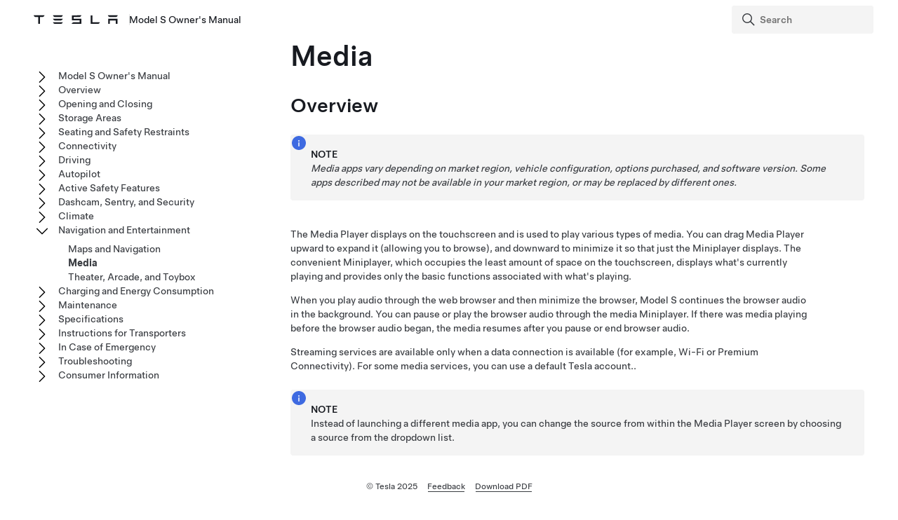

--- FILE ---
content_type: text/html; charset=utf-8
request_url: https://www.tesla.com/ownersmanual/2012_2020_models/en_sg/GUID-7A85FB6B-9DF6-4C55-A2F9-793207E48E9D.html
body_size: 14581
content:
<!DOCTYPE html
  SYSTEM "about:legacy-compat">
<html lang="en-us"><head><meta http-equiv="Content-Type" content="text/html; charset=UTF-8"><meta charset="UTF-8"><meta name="viewport" content="width=device-width, initial-scale=1, shrink-to-fit=no"><meta name="copyright" content="(C) Copyright 2025"><meta name="DC.rights.owner" content="(C) Copyright 2025"><meta name="DC.type" content="concept"><meta name="DC.subject" content="radio, audio, playing files, media, volume control (media), volume control, settings, sources, show and hide, Caraoke), favorites (Media Player), recent (Media Player), Bluetooth, devices, playing audio files from, devices, Bluetooth, playing audio files"><meta name="keywords" content="radio, audio, playing files, media, volume control (media), volume control, settings, sources, show and hide, Caraoke), favorites (Media Player), recent (Media Player), Bluetooth, devices, playing audio files from, devices, Bluetooth, playing audio files"><meta name="DC.relation" scheme="URI" content="GUID-02F089F4-6818-4EFB-9AF1-0DA2187C5FF0.html"><meta name="DC.format" content="HTML5"><meta name="DC.identifier" content="GUID-7A85FB6B-9DF6-4C55-A2F9-793207E48E9D"><meta name="DC.language" content="en-US">
<meta name="description" content="Learn how to operate and customize your media and audio settings.">
<meta name="og:description" content="Learn how to operate and customize your media and audio settings.">
<meta name="twitter:description" content="Learn how to operate and customize your media and audio settings.">
<meta property="og:site_name" content="Tesla">
<meta property="og:type" content="website">
<meta property="og:image" content="https://www.tesla.com/sites/default/files/blog_images/tesla_announcement_social.jpg">
<meta property="og:image:url" content="https://www.tesla.com/sites/default/files/blog_images/tesla_announcement_social.jpg">
<meta property="og:image:secure_url" content="https://www.tesla.com/sites/default/files/blog_images/tesla_announcement_social.jpg">
<meta name="twitter:card" content="summary_large_image">
<meta name="twitter:creator" content="@tesla">
<meta name="twitter:url" content="https://www.tesla.com/sites/default/files/blog_images/tesla_announcement_social.jpg">
<link rel="icon" type="image/x-icon" href="https://www.tesla.com/themes/custom/tesla_frontend/assets/favicons/favicon.ico"><meta property="og:title" content="Model&nbsp;S Owner's Manual | Tesla">
<meta name="twitter:title" content="Model&nbsp;S Owner's Manual | Tesla">
<link rel="stylesheet" type="text/css" href="css/custom.css"><title>Media</title>  
  
  <script src="js/vendor/jquery-3.5.1.min.js"></script>
<!-- Commenting this section out, handled now in js.js -->
  <!--<script type="text/javascript">
    $( document ).ready(function() {
    $('.parent ul').hide();
    $('.active').parents('ul').show();
    $('.active').children('ul').show();
    $('.active').siblings('ul').show();
    //$('.active').children('svg.tds-icon').removeClass("tds-icon-chevron-180").addClass("tds-icon-chevron-0");
    //$('.active').children('use').attr("href", "./img/spritemap.svg#tds-icon-chevron-0");
    //$('.active').parents('li').children('.tds-icon').removeClass("tds-icon-chevron-180").addClass("tds-icon-chevron-0");
    //$('.active').parents('use').attr("href", "./img/spritemap.svg#tds-icon-chevron-0");
    
    $('.toggle').on('click', function (e) {
    console.log("how about this click??");
    e.stopPropagation(); // prevent links from toggling the nodes
    $(this).siblings('ul').slideToggle();
    
    //if($(this).find(".tds-icon").first().hasClass("tds-icon-chevron-180")) {
    //$(this).find(".tds-icon").first().addClass("tds-icon-chevron-0");
    //$(this).find(".tds-icon").first().removeClass("tds-icon-chevron-180");
    //$(this).find("use").first().attr("href", "./img/spritemap.svg#tds-icon-chevron-0");
    //} else {
    //$(this).find(".tds-icon").first().addClass("tds-icon-chevron-180");
    //$(this).find(".tds-icon").first().removeClass("tds-icon-chevron-0");
    //$(this).find("use").first().attr("href", "./img/spritemap.svg#tds-icon-chevron-180");
    //}
    
    });
    }); 
    
  </script>-->
   
<!--  <script src="js/vendor/jquery.magnific-popup.min.js" />
  <script type="text/javascript">
    $(document).ready(function() {
    $('.image-zoom').magnificPopup({type:'image'});
    });
  </script>-->
  
   <!-- TDS -->
  <!-- Universal Sans Display (Headings) -->
  <link rel="preload" type="font/woff2" crossorigin="true" href="https://digitalassets.tesla.com/tesla-design-system/raw/upload/static/fonts/universal-sans-2/web/display/Universal-Sans-Display-Medium.woff2" as="font">
  <link rel="preload" type="font/woff2" crossorigin="true" href="https://digitalassets.tesla.com/tesla-design-system/raw/upload/static/fonts/universal-sans-2/web/display/Universal-Sans-Display-Regular.woff2" as="font">
      
  <!-- Universal Sans Text (Body Copy) -->
  <link rel="preload" type="font/woff2" crossorigin="true" href="https://digitalassets.tesla.com/tesla-design-system/raw/upload/static/fonts/universal-sans-2/web/text/Universal-Sans-Text-Medium.woff2" as="font">
  <link rel="preload" type="font/woff2" crossorigin="true" href="https://digitalassets.tesla.com/tesla-design-system/raw/upload/static/fonts/universal-sans-2/web/text/Universal-Sans-Text-Regular.woff2" as="font">
  <link rel="preload" href="https://digitalassets.tesla.com/tesla-design-system/raw/upload/design-system/9.0.1/index.bundle.min.js" as="script">
  <link rel="preload" href="https://digitalassets.tesla.com/tesla-design-system/raw/upload/design-system/9.0.1/index.css" as="style">
  
  <!-- TDS Styles from CDN -->
  <link id="external-css" rel="stylesheet" type="text/css" href="https://digitalassets.tesla.com/tesla-design-system/raw/upload/design-system/9.0.1/index.css" media="all">
  <!-- TDS End -->

  <script defer src="js/vendor/fuse.js"></script>
  <script defer src="js/search.js"></script>
  <script defer src="js/js.js"></script>



<script type="text/javascript">
$(document).ready(function() {
var url = window.location.href; //get url
var titleText = $('.tds-site-app-title').text().trim().replace(/\s+/g, ' ');
var h1Text = $('article > h1').text().trim().replace(/\s+/g, ' '); //get h1 text
var email = $('.mailto').attr('href');
var body = 'Weblink: '+url+'%0D%0A%0D%0A Provide your feedback for the Owner\'s Manual content below. For general questions and support, see https://www.tesla.com/support.' + '%0D%0A%0D%0A';
var subject = 'Feedback for '+titleText+': '+h1Text;
var hrefTitle = 'Send your feedback to: '+email;
$('.mailto').attr('href',email+'?body='+body+'&subject='+subject);
$('.mailto').attr('title', hrefTitle);
});
</script>
</head><body class="site-body site-js-body tds-fullscreen-ios"><div class="tds-shell pagebreak" id="GUID-7A85FB6B-9DF6-4C55-A2F9-793207E48E9D"><div class="tds-shell-masthead tds-shell-masthead--is_sticky"><header id="tds-site-header" class="tds-site-header"><h1 class="tds-site-logo tds-align--start"><div class="tds-site-logo-link" aria-label="Tesla Logo"><svg xmlns="http://www.w3.org/2000/svg" class="tds-icon tds-icon-logo-wordmark"><use href="../../images/spritemap.svg#tds-icon-logo-wordmark"></use></svg></div><span class="tds-site-app-title tds-text--regular tds-text--h6">Model&nbsp;S Owner's Manual</span></h1></header><ol class="tds-site-nav-items tds-align--center tds--hideon-tablet-landscape-only tds--hideon-tablet-portrait-only tds--hideon-phone-only" id="button-nav"></ol><div class="tds-site-nav-items nav-items tds-align--end"><div class="tds-form-item tds-form-item--text search"><div class="tds-form-input tds-form-input--default"><div class="tds-form-input-leading"><svg xmlns="http://www.w3.org/2000/svg" class="tds-icon tds-icon-search" viewBox="0 0 24 24"><use href="../../images/spritemap.svg#tds-icon-search"></use></svg></div><input type="search" id="search" class="tds-form-input-search" aria-label="Search" placeholder="Search"><div class="tds-form-input-trailing tds-form-input-search-clear"><button class="tds-icon-btn tds-icon-btn--medium" id="clearButton"><svg xmlns="http://www.w3.org/2000/svg" class="tds-icon tds-icon--small tds-icon-close-small" viewBox="0 0 16 16"><use href="../../images/spritemap.svg#tds-icon-close-small"></use></svg></button></div></div></div></div><div id="search-wrap" class="tds-dropdown"><ul id="search-results" class="search-results tds-listbox"></ul></div></div><div class="tds-shell-content"><div class="tds-layout tds-layout-2col-static_sidebar--large tds-layout-main--right"><div class="tds-layout-item tds-layout-main"><main role="main" class="tds-shell-content" id="main-content"><article role="article" aria-labelledby="GUID-7A85FB6B-9DF6-4C55-A2F9-793207E48E9D__GUID-F7E6F67A-4A3B-4F44-96C0-794D2FB749F8">
  <h1 class="title topictitle1" id="GUID-7A85FB6B-9DF6-4C55-A2F9-793207E48E9D__GUID-F7E6F67A-4A3B-4F44-96C0-794D2FB749F8">Media</h1>
  
  <nav role="complementary" class="related-links"><div class="familylinks"><div class="parentlink p"><strong>Parent topic:</strong> <a class="tds-link xref" href="GUID-02F089F4-6818-4EFB-9AF1-0DA2187C5FF0.html">Navigation and Entertainment</a></div></div></nav><article class="topic concept nested1" aria-labelledby="D1E10954__GUID-8D51E321-9340-4238-BEA5-676105EB102C" lang="en-US" id="D1E10954">
    <h2 class="title topictitle2" id="D1E10954__GUID-8D51E321-9340-4238-BEA5-676105EB102C">Overview</h2>
    
    <div class="body conbody">
      <div class="tds-status_msg tds-card tds-card--dense" role="status"><svg xmlns="http://www.w3.org/2000/svg" class="tds-icon tds-icon-status-info"><title>Informational Purposes</title><description>An informational icon, calling your attention</description><use xmlns:xlink="http://www.w3.org/1999/xlink" xlink:href="../../images/spritemap.svg#tds-icon-status-info"></use></svg><div class="tds-card-body"><div class="tds-text--h6 admonishment-title">Note</div><div>
        <em class="ph i" id="D1E10954__GUID-BD0AF033-E7D7-4BA6-97C3-3C671223C32A">Media apps vary depending on market region, vehicle configuration, options purchased, and software version. Some apps described may not be available in your market region, or may be replaced by different ones.</em>
      </div></div></div>
      <p class="p">The Media Player displays on the touchscreen and is used to play various types of media.
            You can drag Media Player upward to expand it (allowing you to browse), and downward to
            minimize it so that just the Miniplayer displays. The convenient Miniplayer, which
            occupies the least amount of space on the touchscreen, displays what's currently playing
            and provides only the basic functions associated with what's playing. </p>
      <p class="p">When you play audio through the web browser and then minimize the browser, <span class="ph" id="D1E10954__GUID-F5466BE4-EE9D-4919-9E9E-49A89896907D"><span class="ph" data-products="models" id="D1E10954__d9e19">Model&nbsp;S</span></span> continues the browser audio in the
            background. You can pause or play the browser audio through the media Miniplayer. If
            there was media playing before the browser audio began, the media resumes after you
            pause or end browser audio.</p>
      <p class="p">Streaming services are available only when a data connection is available (for example,
            Wi-Fi or Premium Connectivity). For some media services, you can use a default Tesla
               account..</p>
      <div class="tds-status_msg tds-card tds-card--dense" role="status"><svg xmlns="http://www.w3.org/2000/svg" class="tds-icon tds-icon-status-info"><title>Informational Purposes</title><description>An informational icon, calling your attention</description><use xmlns:xlink="http://www.w3.org/1999/xlink" xlink:href="../../images/spritemap.svg#tds-icon-status-info"></use></svg><div class="tds-card-body"><div class="tds-text--h6 admonishment-title">Note</div><div>Instead of launching a different media app, you can change the source from within the Media Player screen by choosing a source from the dropdown list.</div></div></div>
      <div xmlns:xlink="http://www.w3.org/1999/xlink" class="dl">
        <div class="dlentry"><div class="dt-wrap"><div class="dt dlterm" id="D1E10954__GUID-6E889BA1-CBB9-4B57-B341-79D00C288117">
            <button data-tds-open-modal="img-modal"><img class="image" src="../../images/GUID-3AD60D3A-D95E-4894-A553-9AC0E0D8A91E-online-en-US.png" alt="image of radio icon"></button>
          </div>
</div><div class="dd-wrap"><div class="dd">
            <span class="ph uicontrol" id="D1E10954__GUID-EE40FA24-6F52-4757-B08B-AD458FB613D6">Radio</span>: Choose from a list of available radio stations or touch the numeric keypad to directly tune the radio to a specific frequency. Touch the next or previous arrows to move from one frequency to the next (or previous).</div>
</div></div>
        <div class="dlentry"><div class="dt-wrap"><div class="dt dlterm" id="D1E10954__GUID-47FF1706-65A9-4FB7-A1AC-14F8D3625391">
            <button data-tds-open-modal="img-modal"><img class="image" id="D1E10954__IMAGE_VGV_LVR_5QB" src="../../images/GUID-D0A7AFD2-60A6-4F18-8E73-38A378522CAA-online-en-US.png" alt="image of Bluetooth icon"></button>
          </div>
</div><div class="dd-wrap"><div class="dd">
            <span class="ph uicontrol" id="D1E10954__GUID-E66C2B91-EF00-4292-A8D0-EAD4DD28E70A">Bluetooth</span>: Play audio from a bluetooth-connected phone or USB device (see <a class="tds-link xref" href="#D1E11383">Playing Media from Devices</a>).</div>
</div></div>
        <div class="dlentry"><div class="dt-wrap"><div class="dt dlterm" id="D1E10954__GUID-058EFB03-0A03-435A-A590-5E38B4DDED65">
            <button data-tds-open-modal="img-modal"><img class="image" src="../../images/GUID-9212936F-C0B3-4957-BF28-FDECDB091080-online-en-US.png" height="49" width="49" alt="Microphone icon"></button>
          </div>
</div><div class="dd-wrap"><div class="dd">
            <span class="ph uicontrol" id="D1E10954__GUID-D73839E2-27B2-4FA8-B053-3A61D2EB5E05">Caraoke</span> (if equipped): Sing along with various songs (see <a class="tds-link xref" href="#CARAOKE">Caraoke</a>).</div>
</div></div>
      </div>

      <div class="tds-status_msg tds-card tds-card--dense" role="status"><svg xmlns="http://www.w3.org/2000/svg" class="tds-icon tds-icon-status-info"><title>Informational Purposes</title><description>An informational icon, calling your attention</description><use xmlns:xlink="http://www.w3.org/1999/xlink" xlink:href="../../images/spritemap.svg#tds-icon-status-info"></use></svg><div class="tds-card-body"><div class="tds-text--h6 admonishment-title">Note</div><div>You can show or hide any media app/source. See <a class="tds-link xref" href="#CONCEPT_CXQ_3HC_4W">Media Settings</a>.</div></div></div>
      <div class="p">
        <span class="ph" id="D1E10954__GUID-3E9214B8-FA75-4152-9191-03328DCB697B"><span class="ph" data-products="models" id="D1E10954__d9e19">Model&nbsp;S</span></span> supports these media apps, if available in your region:<ul class="ul tds-list tds-list--unordered" id="D1E10954__GUID-E0048EB2-D490-4594-9014-DE6D752D0555"><li class="li" id="D1E10954__GUID-E2AB3F32-31DB-49BD-BE62-5A1EFA902F6A">Amazon Music</li><li class="li" id="D1E10954__GUID-8C0E6643-3E04-4F7F-A598-FD843294473E">Apple Music</li><li class="li" id="D1E10954__GUID-5057CA25-782C-4850-A0D9-EAFD495D8E24">Apple Podcasts</li><li class="li" id="D1E10954__GUID-2E1DDC50-022B-4524-93C6-9B463D951DD0">Audible</li><li class="li" id="D1E10954__GUID-CF33A223-D09B-4E91-A4D2-4E5881DA37DC">LiveOne</li><li class="li" id="D1E10954__GUID-8CF35FD6-AF20-400D-9CF5-A6C6EFE67A7B">Spotify</li><li class="li" id="D1E10954__GUID-616D9AB7-7DFB-42D5-9B6A-3D67B5ECF006">TuneIn</li><li class="li" id="D1E10954__GUID-148295AD-3DCD-4605-B585-B691FD949855">YouTube
                  Music</li></ul></div>
      <p class="p">When listening to internet radio or a music streaming service, the options available on the Media Player screen vary depending on what you are listening to. Touch the next (or previous) arrows to play the next (and in some cases previous) available station, episode, or track. You can also play next/previous using the left scroll button on the <span class="ph" id="D1E10954__GUID-23D3C99A-5083-43A9-A67A-DACF93528C1E"><span class="ph" id="D1E10954__d10e18">steering wheel</span></span>.</p>
      <div class="tds-status_msg tds-card tds-card--dense" role="status"><svg xmlns="http://www.w3.org/2000/svg" class="tds-icon tds-icon-status-info"><title>Informational Purposes</title><description>An informational icon, calling your attention</description><use xmlns:xlink="http://www.w3.org/1999/xlink" xlink:href="../../images/spritemap.svg#tds-icon-status-info"></use></svg><div class="tds-card-body"><div class="tds-text--h6 admonishment-title">Note</div><div>You can use voice commands to adjust media settings and preferences, such as volume control, playing certain songs, or switching the media source (see <a class="tds-link xref" href="GUID-EA1715B0-A3A6-454E-995A-8AA2C3A32D44.html">Voice Commands</a>).</div></div></div>
    </div>
  </article>
  <article class="topic concept nested1" aria-labelledby="CONCEPT_FGV_L2C_BR__GUID-AE373CC6-8EF0-419B-846D-12092EDC84CA" lang="en-US" id="CONCEPT_FGV_L2C_BR">
    <h2 class="title topictitle2" id="CONCEPT_FGV_L2C_BR__GUID-AE373CC6-8EF0-419B-846D-12092EDC84CA">Volume Controls</h2>
    
    <div class="body conbody">
      <div class="p">Volume can be controlled by:<ul class="ul tds-list tds-list--unordered" id="CONCEPT_FGV_L2C_BR__GUID-AC6E456C-B326-4D92-AFF8-801DA5871A5F"><li class="li" id="CONCEPT_FGV_L2C_BR__GUID-3AFA8231-BD10-4F6B-A3C8-F89DA15648BA">Roll the scroll button on the left
                  side of the <span class="ph" id="CONCEPT_FGV_L2C_BR__GUID-FB07A2DD-97C9-43A0-8AB0-63F12BCAC94A"><span class="ph" id="CONCEPT_FGV_L2C_BR__d10e18">steering wheel</span></span> up or down to increase or
                  decrease volume respectively. This adjusts the volume for media, voice commands,
                  and phone calls. </li><li class="li" id="CONCEPT_FGV_L2C_BR__GUID-ABAC0BAF-FEE7-436A-95EC-32E271C3F15F">Volume may be adjusted based on your driving speed and climate settings.</li><li class="li" id="CONCEPT_FGV_L2C_BR__GUID-66E07E47-A227-4A61-B3DE-752C5992D558">Touch the <span class="ph uicontrol" id="CONCEPT_FGV_L2C_BR__GUID-B0463D40-5E09-4631-901D-AB3DF6C36DCA">&lt;</span><span class="ph uicontrol" id="CONCEPT_FGV_L2C_BR__GUID-CBB4F625-8B02-4E7E-9448-CBC9C20A75DC">&gt;</span> arrows associated with the speaker icon on the bottom corner of the touchscreen.</li><li class="li" id="CONCEPT_FGV_L2C_BR__GUID-F8AEC754-EF9B-4295-BAB6-B2D3012E35B3">To pause media, press the left
                  scroll button. Press again to unpause.</li><li class="li" id="CONCEPT_FGV_L2C_BR__GUID-10E040AE-93F9-4F5D-B57F-80CF2872E4B5">Pressing the left scroll button during a phone call mutes both the sound and your microphone.</li></ul></div>
    </div>
  </article>
  <article class="topic concept nested1" aria-labelledby="CONCEPT_CXQ_3HC_4W__GUID-FB0DBEF3-11D9-43EE-8B44-8308D82A982A" lang="en-US" id="CONCEPT_CXQ_3HC_4W">
    <h2 class="title topictitle2" id="CONCEPT_CXQ_3HC_4W__GUID-FB0DBEF3-11D9-43EE-8B44-8308D82A982A">Media Settings</h2>
    
    <div class="body conbody">
      <div class="tds-status_msg tds-card tds-card--dense" role="status"><svg xmlns="http://www.w3.org/2000/svg" class="tds-icon tds-icon-status-info"><title>Informational Purposes</title><description>An informational icon, calling your attention</description><use xmlns:xlink="http://www.w3.org/1999/xlink" xlink:href="../../images/spritemap.svg#tds-icon-status-info"></use></svg><div class="tds-card-body"><div class="tds-text--h6 admonishment-title">Note</div><div>
        <em class="ph i" id="CONCEPT_CXQ_3HC_4W__GUID-90EB8C65-A2ED-447A-811D-435CC52AD777">The settings available vary depending on market region. Also, a setting may not be applicable to all audio sources.</em>
      </div></div></div>
      <div xmlns:xlink="http://www.w3.org/1999/xlink" class="dl">
        <div class="dlentry"><div class="dt-wrap"><div class="dt dlterm" id="CONCEPT_CXQ_3HC_4W__GUID-962F4B3C-3DA4-4DEA-9F2E-37BF454C0B69">
            <button data-tds-open-modal="img-modal"><img class="image" src="../../images/GUID-08066E32-9CE6-4471-9B00-45254CACA1A6-online-en-US.png" alt="Media settings icon"></button>
          </div>
</div><div class="dd-wrap"><div class="dd">To access audio settings, touch <span class="ph menucascade" id="CONCEPT_CXQ_3HC_4W__GUID-A4291CF1-C563-46F0-A63C-DA01AD72B24F"><span class="ph uicontrol" id="CONCEPT_CXQ_3HC_4W__GUID-6EC4B967-52B4-4D2E-89D0-FBFBCE82B173">Controls</span><abbr title="and then"> &gt; </abbr><span class="ph uicontrol" id="CONCEPT_CXQ_3HC_4W__GUID-8558F208-4AFC-4DB0-A42C-CB47F9A0BCA4">Audio</span></span> or touch the settings icon above the volume controls at the bottom
                  of the touchscreen.</div>
</div></div>
      </div>

      <p class="p">You can adjust these settings:</p>
      <ul class="ul tds-list tds-list--unordered" id="CONCEPT_CXQ_3HC_4W__UL_N2V_JXX_FSB">
        <li class="li" id="CONCEPT_CXQ_3HC_4W__GUID-018466C9-959D-40B3-82DC-23C810E4AA3B">
          <span class="ph uicontrol" id="CONCEPT_CXQ_3HC_4W__GUID-F107C392-BAB6-4139-8F01-EA04B25027A8">Tone</span>: Drag the sliders
               to adjust the subwoofer and any of the five frequency bands (Bass, Bass/Mid, Mid,
               Mid/Treble, and Treble). Or, touch the dropdown list to select a preset. To create a
               preset, adjust the tone settings as desired and then touch <span class="ph uicontrol" id="CONCEPT_CXQ_3HC_4W__GUID-8B7FC89F-7E6D-483F-9C80-FC527CB1DE39">Add To New
                  Preset</span>. To delete a custom preset, select it from the dropdown and
               then touch <span class="ph uicontrol" id="CONCEPT_CXQ_3HC_4W__GUID-F7A752D9-17AC-4414-878E-20D6D75C7D32">Delete Preset</span>.</li>
        <li class="li" id="CONCEPT_CXQ_3HC_4W__GUID-602764A9-2153-49D7-BE23-95D3DFD0DDCB">
          <span class="ph uicontrol" id="CONCEPT_CXQ_3HC_4W__GUID-4A0D3752-4EA5-4F02-9149-E202941807BF">Immersive Sound</span>: If equipped with premium audio, you can
               adjust the level of sound immersion to make your music experience more engaging by
               dragging the slider according to your preferences. Or, select
                  <span class="ph uicontrol" id="CONCEPT_CXQ_3HC_4W__GUID-CDB103D8-E464-42FE-A757-E91D5D05DDC6">Auto</span> for immersion to adapt automatically based on the
               media that is currently playing.</li>
        <li class="li" id="CONCEPT_CXQ_3HC_4W__GUID-A8A42E40-A434-4681-A198-658E1E1787A9">
          <span class="ph uicontrol" id="CONCEPT_CXQ_3HC_4W__GUID-EBB02376-DF29-46FA-886D-F861A59B488E">Balance</span>: Drag the
               center circle to the location in <span class="ph" id="CONCEPT_CXQ_3HC_4W__GUID-CE97DC8A-51AC-4549-A546-B3ADE135B865"><span class="ph" data-products="models" id="CONCEPT_CXQ_3HC_4W__d9e19">Model&nbsp;S</span></span> where you want to focus the
               sound.</li>
        <li class="li" id="CONCEPT_CXQ_3HC_4W__GUID-C7771E55-CD04-404A-A2E3-64F8D6205112">
          <span class="ph uicontrol" id="CONCEPT_CXQ_3HC_4W__GUID-C225C729-BE92-4361-B8AE-7E8B579F956F">Options</span>: Set preferences for optional features. For example, you can turn <span class="ph uicontrol" id="CONCEPT_CXQ_3HC_4W__GUID-D6CBFD04-F13A-4A22-B62F-F301CC20393C">DJ Commentary</span>, <span class="ph uicontrol" id="CONCEPT_CXQ_3HC_4W__GUID-5D08E860-BDBA-409E-9046-F50A1F2FCD4A">Explicit Content</span> and <span class="ph uicontrol" id="CONCEPT_CXQ_3HC_4W__GUID-57815464-122E-47A8-8C1F-56E066960BA1">Allow Mobile Control</span> on or off.</li>
        <li class="li" id="CONCEPT_CXQ_3HC_4W__GUID-8C2580B1-7E2D-41DF-B318-23F34DFECE1E">
          <span class="ph uicontrol" id="CONCEPT_CXQ_3HC_4W__GUID-F81870DB-9605-47D6-BB2C-78818FF0D2B8">Sources</span>: Displays all available media sources and allows you to choose whether you want to show or hide each source. You may want to hide media sources that you never use. Once hidden, the media source does not appear on the drop down list in Media Player, nor will it appear in the app tray when you touch the App Launcher. You can re-display a hidden media source at any time by returning to this settings screen.</li>
      </ul>
    </div>
  </article>
  <article class="topic concept nested1" aria-labelledby="CONCEPT_DLH_5FC_4W__GUID-76F6F608-F900-4AE9-B15C-0127BB2BD3E5" lang="en-US" id="CONCEPT_DLH_5FC_4W">
    <h2 class="title topictitle2" id="CONCEPT_DLH_5FC_4W__GUID-76F6F608-F900-4AE9-B15C-0127BB2BD3E5">Searching Audio Content</h2>
    <div class="body conbody">
      <div xmlns:xlink="http://www.w3.org/1999/xlink" class="dl">
        <div class="dlentry"><div class="dt-wrap"><div class="dt dlterm" id="CONCEPT_DLH_5FC_4W__GUID-E113A2B7-D118-40E8-A06B-1D421FF9918F">
            <button data-tds-open-modal="img-modal"><img class="image" id="CONCEPT_DLH_5FC_4W__IMAGE_N2S_CJL_N4B" src="../../images/GUID-A0121042-97C4-46D7-9A63-C153B136292A-online-en-US.png" alt="Search icon"></button>
          </div>
</div><div class="dd-wrap"><div class="dd">Touch Media Player's magnifying glass icon to search for a particular song, album, artist, podcast, or station. You can also use voice commands to search hands-free (see <a class="tds-link xref" href="GUID-EA1715B0-A3A6-454E-995A-8AA2C3A32D44.html#GUID-EA1715B0-A3A6-454E-995A-8AA2C3A32D44">Voice Commands</a>). </div>
</div></div>
      </div>

    </div>
  </article>
  <article class="topic concept nested1" aria-labelledby="CARAOKE__GUID-B59C941C-503A-4DDB-B937-C99B2B23673F" id="CARAOKE">
    <h2 class="title topictitle2" id="CARAOKE__GUID-B59C941C-503A-4DDB-B937-C99B2B23673F">Caraoke</h2>
    
    <div class="body conbody">
      <div class="tds-status_msg tds-card tds-card--dense" role="status"><svg xmlns="http://www.w3.org/2000/svg" class="tds-icon tds-icon-status-info"><title>Informational Purposes</title><description>An informational icon, calling your attention</description><use xmlns:xlink="http://www.w3.org/1999/xlink" xlink:href="../../images/spritemap.svg#tds-icon-status-info"></use></svg><div class="tds-card-body"><div class="tds-text--h6 admonishment-title">Note</div><div>
        <em class="ph i" id="CARAOKE__GUID-97074840-FB60-44FF-9FFC-47E7A70DAE66">Depending on vehicle configuration and market region, Caraoke may not be available on your vehicle.<span class="ph" id="CARAOKE__GUID-C91BC111-2FDA-4C13-B871-9A93500934DE"> Caraoke requires premium connectivity.</span></em>
      </div></div></div>
      <p class="p">Navigate to Media Player and select the drop down menu to change the media source to Caraoke. Or add Caraoke as an app in the app launcher. You can browse through various songs and select the song you want to sing. Touch the microphone icon to enable or disable the song's main vocals. Disabling the microphone leaves only the song's instrumentals and background vocals. Touch the lyrics icon (located next to the microphone icon) to enable or disable the song's lyrics.</p>
      <div class="tds-status_msg tds-card tds-card--dense" role="status"><svg xmlns="http://www.w3.org/2000/svg" class="tds-icon tds-icon-status-info"><title>Warning Icon</title><description>A warning icon, calling your attention to a possibly risky situation</description><use xmlns:xlink="http://www.w3.org/1999/xlink" xlink:href="../../images/spritemap.svg#tds-icon-status-warning-red"></use></svg><div class="tds-card-body"><div class="tds-text--h6 admonishment-title">Warning</div><div>Never read Caraoke lyrics while driving. You must always pay attention to the road and traffic conditions. When driving, the Caraoke lyrics are intended only for use by a passenger.</div></div></div>
    </div>
  </article>
  <article class="topic concept nested1" aria-labelledby="CDCDHEHI__GUID-DEA039D5-1159-4664-AC32-D86AFA8E2CCC" lang="en-US" id="CDCDHEHI">
    <h2 class="title topictitle2" id="CDCDHEHI__GUID-DEA039D5-1159-4664-AC32-D86AFA8E2CCC">Recents and Favorites</h2>
    
    <div class="body conbody">
      <p class="p">For most source content, recents and favorites display at the top for easy access.</p>
      <div xmlns:xlink="http://www.w3.org/1999/xlink" class="dl">
        <div class="dlentry"><div class="dt-wrap"><div class="dt dlterm" id="CDCDHEHI__GUID-C8955C3D-2191-4769-A263-962046256F6E">
            <button data-tds-open-modal="img-modal"><img class="image" id="CDCDHEHI__IMAGE_BJQ_2ML_N4B" src="../../images/GUID-4F5FFD6E-AFDA-437D-8185-DA15564D1819-online-en-US.png" alt="Favorites icon, deselected"></button>
          </div>
</div><div class="dd-wrap"><div class="dd">To add a currently playing station, podcast, or audio file to your Favorites list, touch the <span class="ph uicontrol" id="CDCDHEHI__GUID-2113A0CF-F966-4BF0-95AE-5A72408A9ECE">Favorites</span> icon on Media Player.</div>
</div></div>
        <div class="dlentry"><div class="dt-wrap"><div class="dt dlterm" id="CDCDHEHI__GUID-EFC9EF02-D9BD-424D-A511-E0EBED42489D">
            <button data-tds-open-modal="img-modal"><img class="image" id="CDCDHEHI__IMAGE_ECJ_FML_N4B" src="../../images/GUID-84334C09-D960-4C2D-A01B-B538D522CDCF-online-en-US.png" alt="Favorites icon, selected"></button>
          </div>
</div><div class="dd-wrap"><div class="dd">To remove an item as a favorite, touch the highlighted <span class="ph uicontrol" id="CDCDHEHI__GUID-131FD869-CCB7-4220-9A5B-4E5E1DBA65A0">Favorites</span> icon. You can also remove multiple favorites by expanding Media Player to show all favorites for the applicable type of source content. Then press and hold any favorite. An <span class="ph uicontrol" id="CDCDHEHI__GUID-49D7B1F3-6A19-4039-A8DF-7EF3EA9EEEB5">X</span> appears on all favorites and you can then touch the <span class="ph uicontrol" id="CDCDHEHI__GUID-2579D648-E0D7-4FC8-A433-F3AD1EB616A2">X</span> to remove them from your Favorites list.</div>
</div></div>
        <div class="dlentry"><div class="dt-wrap"><div class="dt dlterm" id="CDCDHEHI__GUID-5BB68CAE-BC4C-4D83-A6BC-70F57B1825D5">
            <button data-tds-open-modal="img-modal"><img class="image" src="../../images/GUID-1C2EB9CB-C9ED-47CC-905F-88F3B19A6F09-online-en-US.png" alt="Recents icon"></button>
          </div>
</div><div class="dd-wrap"><div class="dd">Your recently played selections are updated continuously so you don't need to remove them.</div>
</div></div>
      </div>

      <div class="tds-status_msg tds-card tds-card--dense" role="status"><svg xmlns="http://www.w3.org/2000/svg" class="tds-icon tds-icon-status-info"><title>Informational Purposes</title><description>An informational icon, calling your attention</description><use xmlns:xlink="http://www.w3.org/1999/xlink" xlink:href="../../images/spritemap.svg#tds-icon-status-info"></use></svg><div class="tds-card-body"><div class="tds-text--h6 admonishment-title">Note</div><div>Selections you play on FM (if equipped) radio are not included in the Recents list.</div></div></div>
    </div>
  </article>
  <article class="topic concept nested1" aria-labelledby="D1E11383__GUID-BE55F733-D502-4FC4-A471-B4009099A49E" lang="en-US" id="D1E11383">
    <h2 class="title topictitle2" id="D1E11383__GUID-BE55F733-D502-4FC4-A471-B4009099A49E">Playing Media from Devices</h2>
    
    <div class="body conbody"></div>
    <article class="topic concept nested2" aria-labelledby="D1E11415__GUID-95C35484-AAEE-49DB-A326-01D75EF481E7" lang="en-US" id="D1E11415">
      <h3 class="title topictitle3" id="D1E11415__GUID-95C35484-AAEE-49DB-A326-01D75EF481E7">USB Flash Drives</h3>
      <div class="body conbody">
        <p class="p">Insert a flash drive into a front USB port (see <a class="tds-link xref" data-products="models modelx" href="GUID-7F07443D-5107-4A5A-A9F1-E02FF14E4A9A.html#GUID-47CB5280-8BF8-40C9-9FB4-6D18724FE412">USB Ports</a>). Touch <span class="ph menucascade" id="D1E11415__GUID-D707B007-0DFD-4645-978F-0351043C335A"><span class="ph uicontrol" id="D1E11415__GUID-FE0F1111-76A2-44B8-A2E2-88483CC8E640">Media Player</span><abbr title="and then"> &gt; </abbr><span class="ph uicontrol" id="D1E11415__GUID-9B233DA3-5D44-4AAF-B4A6-67C1644232EA">USB</span></span>, then touch the name of the desired folder. To play media from a USB
               connection, <span class="ph" id="D1E11415__GUID-1DABC461-BB73-4D4D-939B-A08C7D452B82"><span class="ph" data-products="models" id="D1E11415__d9e19">Model&nbsp;S</span></span> recognizes flash drives only. To
               play media from other types of devices (such as an iPod), you must connect the device
               using Bluetooth (see <a class="tds-link xref" href="#D1E11463">Bluetooth Connected Devices</a>).</p>
        <div class="tds-status_msg tds-card tds-card--dense" role="status"><svg xmlns="http://www.w3.org/2000/svg" class="tds-icon tds-icon-status-info"><title>Informational Purposes</title><description>An informational icon, calling your attention</description><use xmlns:xlink="http://www.w3.org/1999/xlink" xlink:href="../../images/spritemap.svg#tds-icon-status-info"></use></svg><div class="tds-card-body"><div class="tds-text--h6 admonishment-title">Note</div><div>Media Player supports USB flash drives with exFAT formatting (NTFS is not currently supported).</div></div></div>
        <div class="tds-status_msg tds-card tds-card--dense" role="status"><svg xmlns="http://www.w3.org/2000/svg" class="tds-icon tds-icon-status-info"><title>Informational Purposes</title><description>An informational icon, calling your attention</description><use xmlns:xlink="http://www.w3.org/1999/xlink" xlink:href="../../images/spritemap.svg#tds-icon-status-info"></use></svg><div class="tds-card-body"><div class="tds-text--h6 admonishment-title">Note</div><div>Use a USB port located at the front of the center console. The USB connections at the rear of the console are for charging only.</div></div></div>
      </div>
    </article>
    <article class="topic concept nested2" aria-labelledby="D1E11463__GUID-29374EFB-9807-42F6-846E-FFB825137960" lang="en-US" id="D1E11463">
      <h3 class="title topictitle3" id="D1E11463__GUID-29374EFB-9807-42F6-846E-FFB825137960">Bluetooth Connected Devices</h3>
      <div class="body conbody">
        <p class="p">Pair your Bluetooth-capable device to <span class="ph" id="D1E11463__GUID-F5466BE4-EE9D-4919-9E9E-49A89896907D"><span class="ph" data-products="models" id="D1E11463__d9e19">Model&nbsp;S</span></span> (see <a class="tds-link xref" href="GUID-3D90EA76-8DE3-4808-B7E4-1979EF299F3A.html">Bluetooth</a>) to play stored audio files. Choose Media Player's <span class="ph uicontrol" id="D1E11463__GUID-831B68F6-B3A9-4BFE-8407-A4A2D1F9D535">Phone</span> source, touch the name of your Bluetooth-connected device, then touch <span class="ph uicontrol" id="D1E11463__GUID-1A1484DC-1D0A-4AB6-B173-E38E1409E239">CONNECT</span>.</p>
      </div>
    </article>
  </article>
</article></main></div><aside class="tds-layout-item tds-layout-aside"><div class="side-nav"><ul class="tds-list"><li class="parent tds-list-item" data-collapsed="true"><span class="toggle"><svg xmlns="http://www.w3.org/2000/svg" class="tds-icon tds-icon-chevron-180" viewBox="0 0 24 24"><use href="../../images/spritemap.svg#tds-icon-chevron-180"></use></svg></span><a href="index.html">  Model&nbsp;S Owner's Manual</a><ul class="tds-list child"><li class="tds-list-item"><span class="no-toggle"></span><a href="GUID-59E1B254-DB74-4178-B727-CE12EA84A2F7.html">Using This Owner's Manual</a></li></ul></li><li class="parent tds-list-item" data-collapsed="true"><span class="toggle"><svg xmlns="http://www.w3.org/2000/svg" class="tds-icon tds-icon-chevron-180" viewBox="0 0 24 24"><use href="../../images/spritemap.svg#tds-icon-chevron-180"></use></svg></span><a href="GUID-0CA2B0F0-F272-4AD3-B96F-06AA17B140EC.html">Overview</a><ul class="tds-list child"><li class="tds-list-item"><span class="no-toggle"></span><a href="GUID-6C6C3944-9674-4E81-A0E8-94D60B6D87B9.html">Exterior</a></li><li class="tds-list-item"><span class="no-toggle"></span><a href="GUID-A5F2B9D0-E7C8-40F5-9642-58F3657B123E.html">Interior</a></li><li class="tds-list-item"><span class="no-toggle"></span><a href="GUID-518C51C1-E9AC-4A68-AE12-07F4FF8C881E.html">Touchscreen</a></li><li data-products="models modelx" class="tds-list-item"><span class="no-toggle"></span><a href="GUID-7F07443D-5107-4A5A-A9F1-E02FF14E4A9A.html">Interior Electronics</a></li><li data-products="models modelx" class="tds-list-item"><span class="no-toggle"></span><a href="GUID-EE80FB8A-9118-47E6-A1C6-2EE080B92B18.html">Instrument Panel</a></li><li class="tds-list-item"><span class="no-toggle"></span><a href="GUID-EA1715B0-A3A6-454E-995A-8AA2C3A32D44.html">Voice Commands</a></li><li class="tds-list-item"><span class="no-toggle"></span><a href="GUID-682FF4A7-D083-4C95-925A-5EE3752F4865.html">Cameras</a></li><li class="tds-list-item"><span class="no-toggle"></span><a href="GUID-AA58ED67-9C93-4EE6-8B19-9FDABE018787.html">Normal Operating Sounds</a></li></ul></li><li class="parent tds-list-item" data-collapsed="true"><span class="toggle"><svg xmlns="http://www.w3.org/2000/svg" class="tds-icon tds-icon-chevron-180" viewBox="0 0 24 24"><use href="../../images/spritemap.svg#tds-icon-chevron-180"></use></svg></span><a href="GUID-8C936870-B3AE-46DE-B209-63434EBF7C1E.html">Opening and Closing</a><ul class="tds-list child"><li data-products="models modelx" class="tds-list-item"><span class="no-toggle"></span><a href="GUID-0618931A-AB47-4A93-B2C7-C0B41BF0595E.html">Keys and Doors</a></li><li class="tds-list-item"><span class="no-toggle"></span><a href="GUID-B4E78C91-BCD3-4713-90AA-F3E2406158CC.html">Windows</a></li><li data-products="models" class="tds-list-item"><span class="no-toggle"></span><a href="GUID-1E118684-47FB-4D0F-8FD0-F0D98CC328E3.html">Sunroof</a></li></ul></li><li class="parent tds-list-item" data-collapsed="true"><span class="toggle"><svg xmlns="http://www.w3.org/2000/svg" class="tds-icon tds-icon-chevron-180" viewBox="0 0 24 24"><use href="../../images/spritemap.svg#tds-icon-chevron-180"></use></svg></span><a href="GUID-E167C9C7-5774-430D-A37F-066B29F75C7B.html">Storage Areas</a><ul class="tds-list child"><li class="tds-list-item"><span class="no-toggle"></span><a href="GUID-3667D28B-5B3B-49CE-A1C1-3D70AC60D9F6.html">Rear Trunk</a></li><li class="tds-list-item"><span class="no-toggle"></span><a href="GUID-356E0168-47E5-400F-AD83-4F1B86C7D991.html">Front Trunk</a></li><li data-products="modelx models" class="tds-list-item"><span class="no-toggle"></span><a href="GUID-9D326633-5F44-4F41-8852-FD6A4C966267.html">Interior Storage</a></li></ul></li><li class="parent tds-list-item" data-collapsed="true"><span class="toggle"><svg xmlns="http://www.w3.org/2000/svg" class="tds-icon tds-icon-chevron-180" viewBox="0 0 24 24"><use href="../../images/spritemap.svg#tds-icon-chevron-180"></use></svg></span><a href="GUID-3D3D94D0-D88F-48B9-81C0-8ED5CE16CE56.html">Seating and Safety Restraints</a><ul class="tds-list child"><li data-products="model3 modely models modelx" class="tds-list-item"><span class="no-toggle"></span><a href="GUID-64C3BD83-0089-41A2-B9DD-9CDC0212D6AE.html">Front and Rear Seats </a></li><li class="tds-list-item"><span class="no-toggle"></span><a href="GUID-3319C55D-F148-4D9C-98A6-AD09BA7EED61.html">Seat Belts</a></li><li data-products="models" class="tds-list-item"><span class="no-toggle"></span><a href="GUID-81DEE2A1-F2A0-4AE8-A23F-62277C7A63DB.html">Child Safety Seats</a></li><li data-products="models" class="tds-list-item"><span class="no-toggle"></span><a href="GUID-918F6E1C-D776-4EFE-A862-CB0FF233E08E.html">Airbags</a></li></ul></li><li class="parent tds-list-item" data-collapsed="true"><span class="toggle"><svg xmlns="http://www.w3.org/2000/svg" class="tds-icon tds-icon-chevron-180" viewBox="0 0 24 24"><use href="../../images/spritemap.svg#tds-icon-chevron-180"></use></svg></span><a href="GUID-74B23C74-1189-4EED-802A-5E42D69203B9.html">Connectivity</a><ul class="tds-list child"><li class="tds-list-item"><span class="no-toggle"></span><a href="GUID-F6E2CD5E-F226-4167-AC48-BD021D1FFDAB.html">Mobile App</a></li><li class="tds-list-item"><span class="no-toggle"></span><a href="GUID-1FE9620C-3D7F-4FD3-BBD9-28DD342AC150.html">Wi-Fi</a></li><li class="tds-list-item"><span class="no-toggle"></span><a href="GUID-3D90EA76-8DE3-4808-B7E4-1979EF299F3A.html">Bluetooth</a></li><li class="tds-list-item"><span class="no-toggle"></span><a href="GUID-68582EA9-CBE5-4474-880E-3EF4992002DF.html">Phone, Calendar, and Web Conferencing</a></li><li class="tds-list-item"><span class="no-toggle"></span><a href="GUID-48B8F8C3-E7E0-4F7F-ABB6-E04FE7527628.html">Smart Garage</a></li></ul></li><li class="parent tds-list-item" data-collapsed="true"><span class="toggle"><svg xmlns="http://www.w3.org/2000/svg" class="tds-icon tds-icon-chevron-180" viewBox="0 0 24 24"><use href="../../images/spritemap.svg#tds-icon-chevron-180"></use></svg></span><a href="GUID-538D748E-6DDF-4910-A898-C17E2B671A77.html">Driving</a><ul class="tds-list child"><li data-products="models modelx" class="tds-list-item"><span class="no-toggle"></span><a href="GUID-E75DB1EC-A705-4784-9983-DE677D1BF7C1.html">Starting and Powering Off</a></li><li class="tds-list-item"><span class="no-toggle"></span><a href="GUID-DEB259CC-ABAC-4BFC-8D10-B7B1BBCFCB1F.html">  Steering Wheel  </a></li><li class="tds-list-item"><span class="no-toggle"></span><a href="GUID-3EFBA9D5-76B6-468D-BBD0-9090C0E05F22.html">Mirrors</a></li><li data-products="models modelx" class="tds-list-item"><span class="no-toggle"></span><a href="GUID-41E02406-1983-4511-BBB4-158DD94796C6.html">Shifting</a></li><li data-products="models modelx" class="tds-list-item"><span class="no-toggle"></span><a href="GUID-1C209641-AA23-47AC-B0D1-3FE3779CF222.html">Lights</a></li><li class="tds-list-item"><span class="no-toggle"></span><a href="GUID-A5C33F3D-E41D-4671-ADE5-C2FB73203323.html">Wipers and Washers</a></li><li class="tds-list-item"><span class="no-toggle"></span><a href="GUID-3DFFB071-C0F6-474D-8A45-17BE1A006365.html">Braking and Stopping</a></li><li data-features="adaptive_air" data-products="models modelx" class="tds-list-item"><span class="no-toggle"></span><a href="GUID-F1B6801A-8946-41AD-8CF9-7A963CDA38E4.html">Air Suspension</a></li><li data-features="parkassist" class="tds-list-item"><span class="no-toggle"></span><a href="GUID-005E1645-B0F5-49A0-9C59-44828B60D184.html">Park Assist</a></li><li data-features="anydas pm_driveunit" data-products="models modelx" class="tds-list-item"><span class="no-toggle"></span><a href="GUID-4F680094-175E-44C3-8801-4965887055BE.html">Vehicle Hold</a></li><li class="tds-list-item"><span class="no-toggle"></span><a href="GUID-CC0F27E7-FD78-448D-B739-209EBBEDF2C3.html">Traction Control</a></li><li data-features="anydas !fasciaTypePeriwinkle" data-products="models modelx" class="tds-list-item"><span class="no-toggle"></span><a href="GUID-E692415D-F83C-4F07-B30A-9E50499CFC30.html">Acceleration Modes</a></li><li class="tds-list-item"><span class="no-toggle"></span><a href="GUID-A2D0403E-3DAC-4695-A4E6-DC875F4DEDC3.html">Driver Profiles</a></li><li data-features="activehood" data-products="models modelx" class="tds-list-item"><span class="no-toggle"></span><a href="GUID-FCD87BBA-BA45-4955-8E3A-2FEBBA7DE9FA.html">Active Hood</a></li><li class="tds-list-item"><span class="no-toggle"></span><a href="GUID-CAE4B2A1-3608-4A05-8E37-A9C948733FEF.html">Trip Information</a></li><li class="tds-list-item"><span class="no-toggle"></span><a href="GUID-3598EF55-6B1D-462B-88D8-704DB0896DD1.html">Rear Facing Camera(s)</a></li><li data-features="pedestrian_warning" class="tds-list-item"><span class="no-toggle"></span><a href="GUID-5D8F5B42-90F9-4ED7-9B36-A54BFED1030C.html">Pedestrian Warning System</a></li></ul></li><li data-features="anydas" class="parent tds-list-item" data-collapsed="true"><span class="toggle"><svg xmlns="http://www.w3.org/2000/svg" class="tds-icon tds-icon-chevron-180" viewBox="0 0 24 24"><use href="../../images/spritemap.svg#tds-icon-chevron-180"></use></svg></span><a href="GUID-32E9F9FD-0014-4EB4-8D96-A8BE99DBE1A2.html">  Autopilot  </a><ul class="tds-list child"><li data-features="tacc anydas" class="tds-list-item"><span class="no-toggle"></span><a href="GUID-101D1BF5-52D2-469A-A57D-E7230BBEE94B.html">About   Autopilot  </a></li><li data-features="tacc anydas" class="tds-list-item"><span class="no-toggle"></span><a href="GUID-50331432-B914-400D-B93D-556EAD66FD0B.html">  Traffic-Aware Cruise Control  </a></li><li data-features="autosteer anydas" class="tds-list-item"><span class="no-toggle"></span><a href="GUID-69AEB326-9831-424E-96AD-4021EABCB699.html">    Autosteer    </a></li><li data-features="drive_on_nav anydas" class="tds-list-item"><span class="no-toggle"></span><a href="GUID-0535381F-643F-4C60-85AB-1783E723B9B6.html">    Navigate on Autopilot    </a></li><li data-features="autopark !tesla_autopark_3 anydas" class="tds-list-item"><span class="no-toggle"></span><a href="GUID-900CE37E-421B-4971-A12A-58E533F339DE.html">    Autopark    </a></li><li data-features="summon !actually_smart_summon anydas" class="tds-list-item"><span class="no-toggle"></span><a href="GUID-570B5DEE-182D-4193-8059-E11FEBD17AEF.html">Summon</a></li><li data-features="smart_summon !actually_smart_summon anydas" class="tds-list-item"><span class="no-toggle"></span><a href="GUID-6B9A1AEA-579C-400E-A7A6-E4916BCD5DED.html">  Smart Summon  </a></li><li data-features="tacc anydas" class="tds-list-item"><span class="no-toggle"></span><a href="GUID-E5FF5E84-6AAC-43E6-B7ED-EC1E9AEB17B7.html">Limitations and Warnings</a></li></ul></li><li data-features="anydas" class="parent tds-list-item" data-collapsed="true"><span class="toggle"><svg xmlns="http://www.w3.org/2000/svg" class="tds-icon tds-icon-chevron-180" viewBox="0 0 24 24"><use href="../../images/spritemap.svg#tds-icon-chevron-180"></use></svg></span><a href="GUID-0D9B548B-D1A4-494B-8C5F-C4360304D99F.html">Active Safety Features</a><ul class="tds-list child"><li data-features="anydas anydas" class="tds-list-item"><span class="no-toggle"></span><a href="GUID-ADA05DFF-963D-477D-9A51-FA8C8F6429F1.html">Lane Assist</a></li><li data-features="anydas anydas" class="tds-list-item"><span class="no-toggle"></span><a href="GUID-8EA7EF10-7D27-42AC-A31A-96BCE5BC0A85.html">Collision Avoidance Assist</a></li><li data-features="anydas !regulatory_isa anydas" class="tds-list-item"><span class="no-toggle"></span><a href="GUID-5D3D4014-4E98-45D7-8BBC-F76BCA9CEC05.html">Speed Assist</a></li></ul></li><li class="parent tds-list-item" data-collapsed="true"><span class="toggle"><svg xmlns="http://www.w3.org/2000/svg" class="tds-icon tds-icon-chevron-180" viewBox="0 0 24 24"><use href="../../images/spritemap.svg#tds-icon-chevron-180"></use></svg></span><a href="GUID-49096E34-97D2-4182-9414-2F7F4E88EE79.html">Dashcam, Sentry, and Security</a><ul class="tds-list child"><li class="tds-list-item"><span class="no-toggle"></span><a href="GUID-94B0E05E-F642-4C8E-8FED-E5EB45FA27DA.html">Safety &amp; Security Settings</a></li><li data-features="das2orhigher" class="tds-list-item"><span class="no-toggle"></span><a href="GUID-3BCC07CE-5EA2-4F40-99D1-27690898FF3C.html">Dashcam</a></li><li data-features="sentry_mode" class="tds-list-item"><span class="no-toggle"></span><a href="GUID-56703182-8191-4DAE-AF07-2FDC0EB64663.html">Sentry Mode</a></li><li data-features="das2orhigher" class="tds-list-item"><span class="no-toggle"></span><a href="GUID-F311BBCA-2532-4D04-B88C-DBA784ADEE21.html">USB Drive Requirements for Recording Videos</a></li></ul></li><li class="parent tds-list-item" data-collapsed="true"><span class="toggle"><svg xmlns="http://www.w3.org/2000/svg" class="tds-icon tds-icon-chevron-180" viewBox="0 0 24 24"><use href="../../images/spritemap.svg#tds-icon-chevron-180"></use></svg></span><a href="GUID-6E3E7A58-8A2F-4648-BEDD-90CD1BB94FD4.html">Climate</a><ul class="tds-list child"><li class="tds-list-item"><span class="no-toggle"></span><a href="GUID-4F3599A1-20D9-4A49-B4A0-5261F957C096.html">Operating Climate Controls</a></li><li class="tds-list-item"><span class="no-toggle"></span><a href="GUID-2A777CDE-3E40-4A8B-B08C-8ABB8B79F36E.html">Vents</a></li><li class="tds-list-item"><span class="no-toggle"></span><a href="GUID-F907200E-A619-4A95-A0CF-94E0D03BEBEF.html">Cold Weather Best Practices</a></li><li class="tds-list-item"><span class="no-toggle"></span><a href="GUID-6F5B7B3F-F020-471D-9D46-D1F990A6237A.html">Hot Weather Best Practices</a></li></ul></li><li class="parent tds-list-item" data-collapsed="false"><span class="toggle"><svg xmlns="http://www.w3.org/2000/svg" class="tds-icon tds-icon-chevron-180" viewBox="0 0 24 24"><use href="../../images/spritemap.svg#tds-icon-chevron-180"></use></svg></span><a href="GUID-02F089F4-6818-4EFB-9AF1-0DA2187C5FF0.html">Navigation and Entertainment</a><ul class="tds-list child"><li class="tds-list-item"><span class="no-toggle"></span><a href="GUID-01F1A582-99D1-4933-B5FB-B2F0203FFE6F.html">Maps and Navigation</a></li><li class="tds-list-item"><span class="no-toggle"></span><a class="active" href="GUID-7A85FB6B-9DF6-4C55-A2F9-793207E48E9D.html">Media</a></li><li class="tds-list-item"><span class="no-toggle"></span><a href="GUID-79A49D40-A028-435B-A7F6-8E48846AB9E9.html">Theater, Arcade, and Toybox</a></li></ul></li><li class="parent tds-list-item" data-collapsed="true"><span class="toggle"><svg xmlns="http://www.w3.org/2000/svg" class="tds-icon tds-icon-chevron-180" viewBox="0 0 24 24"><use href="../../images/spritemap.svg#tds-icon-chevron-180"></use></svg></span><a href="GUID-2703FAF6-4481-4249-95AD-F12E2677DCA8.html">Charging and Energy Consumption</a><ul class="tds-list child"><li class="tds-list-item"><span class="no-toggle"></span><a href="GUID-8FA15856-1720-440F-838B-ACFBA8D7D608.html">Electric Vehicle Components</a></li><li class="tds-list-item"><span class="no-toggle"></span><a href="GUID-7FE78D73-0A17-47C4-B21B-54F641FFAEF4.html">High Voltage Battery Information</a></li><li class="tds-list-item"><span class="no-toggle"></span><a href="GUID-BEE08D47-0CE0-4BDD-83F2-9854FB3D578F.html">Charging Instructions</a></li><li class="tds-list-item"><span class="no-toggle"></span><a href="GUID-76995CEC-6402-4BFF-99FA-CEFA36E64A19.html">Scheduled Precondition and Charge</a></li><li class="tds-list-item"><span class="no-toggle"></span><a href="GUID-4AC32116-979A-4146-A935-F41F8551AFE6.html">Getting Maximum Range</a></li></ul></li><li class="parent tds-list-item" data-collapsed="true"><span class="toggle"><svg xmlns="http://www.w3.org/2000/svg" class="tds-icon tds-icon-chevron-180" viewBox="0 0 24 24"><use href="../../images/spritemap.svg#tds-icon-chevron-180"></use></svg></span><a href="GUID-0BC2933E-424A-42B1-932E-E07BB77DA5D6.html">Maintenance</a><ul class="tds-list child"><li class="tds-list-item"><span class="no-toggle"></span><a href="GUID-A5A60CB3-7659-4B08-B2FD-AFD12C2D6EE1.html">Software Updates</a></li><li class="tds-list-item"><span class="no-toggle"></span><a href="GUID-E95DAAD9-646E-4249-9930-B109ED7B1D91.html">Maintenance Service Intervals</a></li><li class="tds-list-item"><span class="no-toggle"></span><a href="GUID-94F63B13-EA2C-45D9-83AB-5DCA6295D587.html">Tire Care and Maintenance</a></li><li class="tds-list-item"><span class="no-toggle"></span><a href="GUID-65384C1F-86F2-44E8-A8BC-8A12E7E00A40.html">Cleaning</a></li><li class="tds-list-item"><span class="no-toggle"></span><a href="GUID-197C481B-B4D4-4973-9772-2AF488442CE1.html">Windshield Wiper Blades, Jets and Fluid</a></li><li class="tds-list-item"><span class="no-toggle"></span><a href="GUID-9E6DD5CB-40BA-4A29-B20D-457303555037.html">Jacking and Lifting</a></li><li class="tds-list-item"><span class="no-toggle"></span><a href="GUID-ECA7C07B-7944-496B-8FC5-12762BF061F1.html">Parts and Accessories</a></li><li class="tds-list-item"><span class="no-toggle"></span><a href="GUID-57377B7B-867B-48C3-BF30-9E2C082AFAAF.html">Do It Yourself Maintenance</a></li></ul></li><li class="parent tds-list-item" data-collapsed="true"><span class="toggle"><svg xmlns="http://www.w3.org/2000/svg" class="tds-icon tds-icon-chevron-180" viewBox="0 0 24 24"><use href="../../images/spritemap.svg#tds-icon-chevron-180"></use></svg></span><a href="GUID-F617DA3E-11C1-4FBA-98A7-A9C3828E3536.html">Specifications</a><ul class="tds-list child"><li data-products="models modelx" class="tds-list-item"><span class="no-toggle"></span><a href="GUID-E948725F-9EE2-49DC-AEE5-F919E141C7C8.html">Identification Labels</a></li><li class="tds-list-item"><span class="no-toggle"></span><a href="GUID-877ACE2D-B62F-4596-A6AD-A74F7905741C.html">Vehicle Loading</a></li><li data-features="pm_driveunit" data-products="models modelx" class="tds-list-item"><span class="no-toggle"></span><a href="GUID-5FB8FC1E-0B1D-4ECC-99D6-4EEE2B8FB725.html">Dimensions</a></li><li class="tds-list-item"><span class="no-toggle"></span><a href="GUID-E414862C-CFA1-4A0B-9548-BE21C32CAA58.html">Subsystems</a></li><li class="tds-list-item"><span class="no-toggle"></span><a href="GUID-FDDB10EF-FFA9-46EB-B8CC-03614AE92B6B.html">Wheels and Tires</a></li></ul></li><li class="parent tds-list-item" data-collapsed="true"><span class="toggle"><svg xmlns="http://www.w3.org/2000/svg" class="tds-icon tds-icon-chevron-180" viewBox="0 0 24 24"><use href="../../images/spritemap.svg#tds-icon-chevron-180"></use></svg></span><a href="GUID-FC34B07D-CC70-4310-8A1F-8E7BAA00C760.html">Instructions for Transporters</a><ul class="tds-list child"><li data-features="pm_driveunit" class="tds-list-item"><span class="no-toggle"></span><a href="GUID-AF2A18C5-77CA-4FB3-A965-3C88D38B8979.html">Instructions for Transporters</a></li></ul></li><li class="parent tds-list-item" data-collapsed="true"><span class="toggle"><svg xmlns="http://www.w3.org/2000/svg" class="tds-icon tds-icon-chevron-180" viewBox="0 0 24 24"><use href="../../images/spritemap.svg#tds-icon-chevron-180"></use></svg></span><a href="GUID-0BBFFA3D-A0F1-47B1-A0C7-7D49DE278520.html">In Case of Emergency</a><ul class="tds-list child"><li class="tds-list-item"><span class="no-toggle"></span><a href="GUID-9914F959-69CC-4835-ADA2-0970F108FE20.html">Contacting Tesla Roadside Assistance</a></li><li class="tds-list-item"><span class="no-toggle"></span><a href="GUID-CB07D968-612A-4FAB-977D-CD01C69464D0.html">Running Out of Range</a></li><li class="tds-list-item"><span class="no-toggle"></span><a href="GUID-34181E3A-B4A7-4658-906A-38C6647B5664.html">Opening the Hood with No Power</a></li><li class="tds-list-item"><span class="no-toggle"></span><a href="GUID-3567D5F4-A5F4-4323-8BE0-023D5438FFC6.html">Jump Starting</a></li><li data-products="models modelx" class="tds-list-item"><span class="no-toggle"></span><a href="GUID-AAD769C7-88A3-4695-987E-0E00025F64E0.html">Opening Doors with No Power</a></li><li class="tds-list-item"><span class="no-toggle"></span><a href="GUID-5D2AF796-2052-4A24-9327-E3C0E2DB9B19.html">Submerged Vehicle Guidance</a></li></ul></li><li class="parent tds-list-item" data-collapsed="true"><span class="toggle"><svg xmlns="http://www.w3.org/2000/svg" class="tds-icon tds-icon-chevron-180" viewBox="0 0 24 24"><use href="../../images/spritemap.svg#tds-icon-chevron-180"></use></svg></span><a href="GUID-FB1FFC17-06CC-4D83-9800-EEC1092F951C.html">Troubleshooting</a><ul class="tds-list child"><li data-products="models modelx" class="tds-list-item"><span class="no-toggle"></span><a href="GUID-1281224A-5CF8-45D1-9536-83C5DC120386.html">Troubleshooting Alerts</a></li></ul></li><li class="parent tds-list-item" data-collapsed="true"><span class="toggle"><svg xmlns="http://www.w3.org/2000/svg" class="tds-icon tds-icon-chevron-180" viewBox="0 0 24 24"><use href="../../images/spritemap.svg#tds-icon-chevron-180"></use></svg></span><a href="GUID-5C19C1A7-6F77-46A2-8D5C-0AFA6D9C93AE.html">Consumer Information</a><ul class="tds-list child"><li class="tds-list-item"><span class="no-toggle"></span><a href="GUID-AD66E57E-0BA2-4567-BD90-7267A34CB7BB.html">About this Owner Information</a></li><li class="tds-list-item"><span class="no-toggle"></span><a href="GUID-BE6A1B03-C214-4E2D-A847-63B0F895478A.html">Feature Availability Statement</a></li><li class="tds-list-item"><span class="no-toggle"></span><a href="GUID-2E8E5E0B-DAA8-40B8-9804-45F5960538DF.html">Disclaimers</a></li><li class="tds-list-item"><span class="no-toggle"></span><a href="GUID-85DDA8E1-596D-4980-9C17-C4F4E0FAA280.html">Reporting Safety Defects</a></li><li class="tds-list-item"><span class="no-toggle"></span><a href="GUID-F561C667-5BF1-4779-9C06-17F33C14E95A.html">Manage Vehicle Ownership</a></li><li data-products="models" class="tds-list-item"><span class="no-toggle"></span><a href="GUID-B3E940D4-4AAC-4762-9E8C-49F3AF5617CA.html">Certification Conformity</a></li></ul></li></ul></div></aside></div></div><footer id="footer" class="tds-shell-footer tds-site-footer tds-shell-footer--is_sticky"><nav class="tds-footer-nav"><ul class="tds-list tds-list--horizontal"><li class="tds-list-item">© Tesla <span id="copyright-year">2025</span></li><li class="tds-list-item"><a class="tds-link mailto" href="mailto:ownersmanualfeedback@tesla.com"><span>Feedback</span></a></li><li class="tds-list-item"><a class="tds-link" href="./Owners_Manual.pdf"><span>Download PDF</span></a></li></ul></nav></footer><dialog id="img-modal" class="tds-modal"><div class="tds-modal-header"><button type="button" class="tds-modal-close" aria-label="Close Modal" data-tds-close-modal="img-modal"><svg xmlns="http://www.w3.org/2000/svg" class="tds-icon tds-icon-close tds-modal-close-icon"><use href="../../images/spritemap.svg#tds-icon-close"></use></svg></button></div><section class="tds-modal-content img-modal-content"></section></dialog><div class="tds-modal-backdrop" data-tds-close-modal="img-modal"></div><div id="i18n-holder" hidden data-procedure-update-banner="This procedure has been updated since your last visit!" data-dismiss="Dismiss"></div><script type="module" defer="">
            import { handleFocusIndication, initDropdownInputs, initSearchInputs, initFormInputs, initTooltips, initModals } from 'https://digitalassets.tesla.com/tesla-design-system/raw/upload/design-system/9.0.1/index.bundle.min.js';
            
            handleFocusIndication();
            initDropdownInputs();
            
            // Generic form input click interactions
            initFormInputs();
            
            // Special interactivity handling for search inputs
            initSearchInputs();
            
            // Init the modals
            initModals();
            
            // Init tooltips
            initTooltips();
            
        </script><script src="https://www.googletagmanager.com/gtag/js?id=UA-9152935-65" async=""></script><script>
                window.dataLayer = window.dataLayer || [];
                function gtag(){dataLayer.push(arguments);}
                gtag('js', new Date());
                
                gtag('config', 'UA-9152935-65');
            </script><script type="text/javascript">
            window.onload = document.querySelectorAll('video').forEach(vid => vid.pause());
            window.onload = document.querySelectorAll('audio').forEach(audio => audio.pause());
        </script></div><script type="text/javascript"  src="/WP4g6e/I38f/A7nUy/YLG1kC/it9Q_w/Jaw3rwJ7i7uYtb/fRFdDCcC/Kx/REMXgTfQgB"></script><link rel="stylesheet" type="text/css"  href="/WP4g6e/I38f/A7nUy/YLG1kC/it9Q_w/NG/NSI_DCcC/Wy/R-eTdcXzZZ"><script  src="/WP4g6e/I38f/A7nUy/YLG1kC/it9Q_w/Ja/NSI_DCcC/al/xzGRlEGEkq" async defer></script><div id="sec-overlay" style="display:none;"><div id="sec-container"></div></div></body></html>